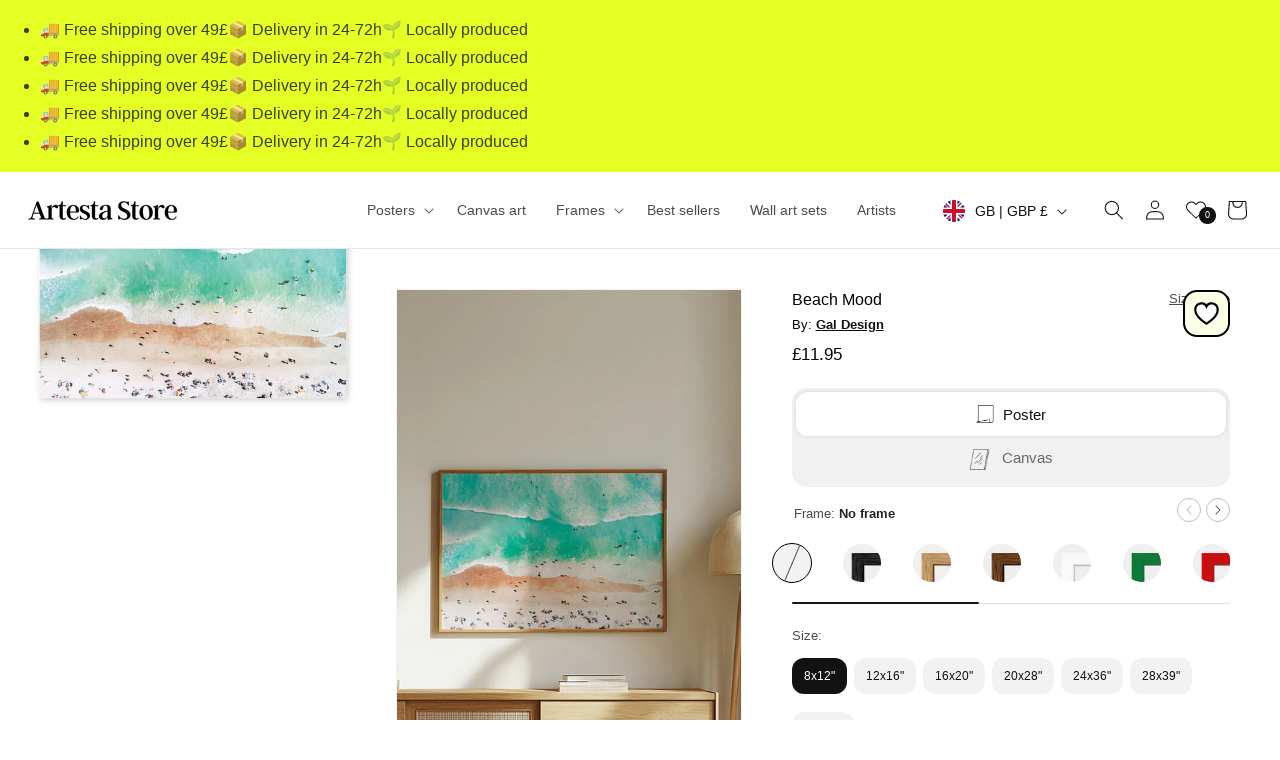

--- FILE ---
content_type: text/javascript
request_url: https://artesta.co.uk/cdn/shop/t/25/assets/product-variant-scroll.js?v=133796450152496537091763036222
body_size: -353
content:
function variantScrollRight(lastItem){document.getElementById(lastItem).scrollIntoView({behavior:"smooth",block:"nearest",inline:"nearest"})}function variantScrollLeft(firstItem){document.getElementById(firstItem).scrollIntoView({behavior:"smooth",block:"nearest",inline:"nearest"})}function buttonOff(button){const element=document.getElementById(button);console.log(element),element.classList.add("disabled")}function buttonOn(button){const element=document.getElementById(button);console.log(element),element.classList.remove("disabled")}
//# sourceMappingURL=/cdn/shop/t/25/assets/product-variant-scroll.js.map?v=133796450152496537091763036222


--- FILE ---
content_type: text/javascript
request_url: https://artesta.co.uk/cdn/shop/t/25/assets/shipping-dates.js?v=137747437340440337031769093592
body_size: -265
content:
var m_names=["January","February","March","April","May","June","July","August","September","October","November","December"],d_names=["Sunday","Monday","Tuesday","Wednesday","Thursday","Friday","Saturday"],now=new Date,firstDay=new Date(now),lastDay=new Date(now),daysMinimum=1,daysMaximum=3;firstDay.setDate(now.getDate()+daysMinimum),lastDay.setDate(now.getDate()+daysMaximum);var closureStartMonth=11,closureStartDay=31,closureEndMonth=0,closureEndDay=1,closureStart=new Date(now.getFullYear(),closureStartMonth,closureStartDay),closureEnd=new Date(now.getFullYear(),closureEndMonth,closureEndDay);closureEnd<closureStart&&closureEnd.setFullYear(closureEnd.getFullYear()+1),closureEnd.getFullYear()>closureStart.getFullYear()&&now<closureStart&&(closureStart.setFullYear(closureStart.getFullYear()-1),closureEnd.setFullYear(closureEnd.getFullYear()-1)),now>=closureStart&&now<=closureEnd&&(firstDay=new Date(closureEnd),lastDay=new Date(closureEnd),lastDay.setDate(lastDay.getDate()+(daysMaximum-daysMinimum))),firstDay.getDay()==6?(firstDay.setDate(firstDay.getDate()+2),lastDay.setDate(lastDay.getDate()+2)):firstDay.getDay()==0&&(firstDay.setDate(firstDay.getDate()+1),lastDay.setDate(lastDay.getDate()+1)),lastDay.getDay()==6?lastDay.setDate(lastDay.getDate()+2):lastDay.getDay()==0&&lastDay.setDate(lastDay.getDate()+1);var firstDay_day=firstDay.getDate(),firstDay_month=firstDay.getMonth(),firstDay_word=firstDay.getDay(),lastDay_day=lastDay.getDate(),lastDay_month=lastDay.getMonth(),lastDay_word=lastDay.getDay();document.getElementById("shipping_date").innerHTML="Place your order now and receive it between "+d_names[firstDay_word]+" "+firstDay_day+" "+m_names[firstDay_month]+" and "+d_names[lastDay_word]+" "+lastDay_day+" "+m_names[lastDay_month];
//# sourceMappingURL=/cdn/shop/t/25/assets/shipping-dates.js.map?v=137747437340440337031769093592
